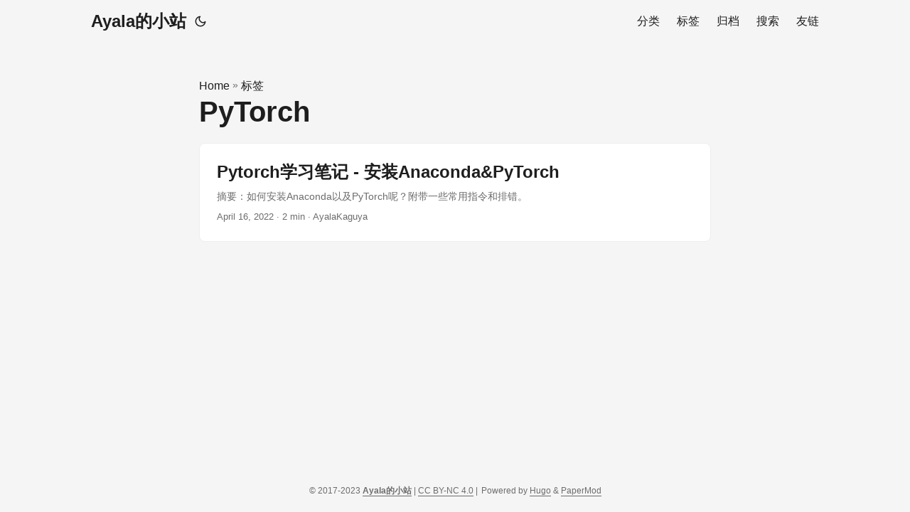

--- FILE ---
content_type: text/html; charset=utf-8
request_url: https://www.papernote.cn/tags/pytorch/
body_size: 2704
content:
<!doctype html><html lang=en dir=auto><head><meta charset=utf-8><meta http-equiv=x-ua-compatible content="IE=edge"><meta name=viewport content="width=device-width,initial-scale=1,shrink-to-fit=no"><meta name=robots content="index, follow"><title>PyTorch | Ayala的小站</title><meta name=keywords content><meta name=description content="Good，欢迎来到Ayala的博客！ 博主00后天蝎座一枚，现处大四，地处美丽的江南水乡，Ayala是我的昵称。 在这里，我会分享我的爱好、我的生活以及一些知识，欢迎大家多多来访并作出评论。 另外，欢迎友链。"><meta name=author content="AyalaKaguya"><link rel=canonical href=https://www.papernote.cn/tags/pytorch/><link crossorigin=anonymous href=/assets/css/stylesheet.b609c58d5c11bb90b1a54e04005d74ad1ddf22165eb79f5533967e57df9c3b50.css integrity="sha256-tgnFjVwRu5CxpU4EAF10rR3fIhZet59VM5Z+V9+cO1A=" rel="preload stylesheet" as=style><link rel=icon href=https://www.papernote.cn/favicon.ico><link rel=icon type=image/png sizes=16x16 href=https://www.papernote.cn/favicon-16x16.png><link rel=icon type=image/png sizes=32x32 href=https://www.papernote.cn/favicon-32x32.png><link rel=apple-touch-icon href=https://www.papernote.cn/apple-touch-icon.png><link rel=mask-icon href=https://www.papernote.cn/safari-pinned-tab.svg><meta name=theme-color content="#2e2e33"><meta name=msapplication-TileColor content="#2e2e33"><link rel=alternate type=application/rss+xml href=https://www.papernote.cn/tags/pytorch/index.xml><noscript><style>#theme-toggle,.top-link{display:none}</style><style>@media(prefers-color-scheme:dark){:root{--theme:rgb(29, 30, 32);--entry:rgb(46, 46, 51);--primary:rgb(218, 218, 219);--secondary:rgb(155, 156, 157);--tertiary:rgb(65, 66, 68);--content:rgb(196, 196, 197);--code-block-bg:rgb(46, 46, 51);--code-bg:rgb(55, 56, 62);--border:rgb(51, 51, 51)}.list{background:var(--theme)}.list:not(.dark)::-webkit-scrollbar-track{background:0 0}.list:not(.dark)::-webkit-scrollbar-thumb{border-color:var(--theme)}}</style></noscript><meta property="og:title" content="PyTorch"><meta property="og:description" content="Good，欢迎来到Ayala的博客！ 博主00后天蝎座一枚，现处大四，地处美丽的江南水乡，Ayala是我的昵称。 在这里，我会分享我的爱好、我的生活以及一些知识，欢迎大家多多来访并作出评论。 另外，欢迎友链。"><meta property="og:type" content="website"><meta property="og:url" content="https://www.papernote.cn/tags/pytorch/"><meta property="og:site_name" content="Ayala的小站 | 至繁归于简"><meta name=twitter:card content="summary"><meta name=twitter:title content="PyTorch"><meta name=twitter:description content="Good，欢迎来到Ayala的博客！ 博主00后天蝎座一枚，现处大四，地处美丽的江南水乡，Ayala是我的昵称。 在这里，我会分享我的爱好、我的生活以及一些知识，欢迎大家多多来访并作出评论。 另外，欢迎友链。"></head><body class=list id=top><script>localStorage.getItem("pref-theme")==="dark"?document.body.classList.add("dark"):localStorage.getItem("pref-theme")==="light"?document.body.classList.remove("dark"):window.matchMedia("(prefers-color-scheme: dark)").matches&&document.body.classList.add("dark")</script><header class=header><nav class=nav><div class=logo><a href=https://www.papernote.cn/ accesskey=h title="Ayala的小站 (Alt + H)">Ayala的小站</a><div class=logo-switches><button id=theme-toggle accesskey=t title="(Alt + T)"><svg id="moon" xmlns="http://www.w3.org/2000/svg" width="24" height="18" viewBox="0 0 24 24" fill="none" stroke="currentcolor" stroke-width="2" stroke-linecap="round" stroke-linejoin="round"><path d="M21 12.79A9 9 0 1111.21 3 7 7 0 0021 12.79z"/></svg><svg id="sun" xmlns="http://www.w3.org/2000/svg" width="24" height="18" viewBox="0 0 24 24" fill="none" stroke="currentcolor" stroke-width="2" stroke-linecap="round" stroke-linejoin="round"><circle cx="12" cy="12" r="5"/><line x1="12" y1="1" x2="12" y2="3"/><line x1="12" y1="21" x2="12" y2="23"/><line x1="4.22" y1="4.22" x2="5.64" y2="5.64"/><line x1="18.36" y1="18.36" x2="19.78" y2="19.78"/><line x1="1" y1="12" x2="3" y2="12"/><line x1="21" y1="12" x2="23" y2="12"/><line x1="4.22" y1="19.78" x2="5.64" y2="18.36"/><line x1="18.36" y1="5.64" x2="19.78" y2="4.22"/></svg></button></div></div><ul id=menu><li><a href=https://www.papernote.cn/categories/ title=分类><span>分类</span></a></li><li><a href=https://www.papernote.cn/tags/ title=标签><span>标签</span></a></li><li><a href=https://www.papernote.cn/archives/ title=归档><span>归档</span></a></li><li><a href=https://www.papernote.cn/search/ title="搜索 (Alt + /)" accesskey=/><span>搜索</span></a></li><li><a href=https://www.papernote.cn/friends/ title=友链><span>友链</span></a></li></ul></nav></header><main class=main><header class=page-header><div class=breadcrumbs><a href=https://www.papernote.cn/>Home</a>&nbsp;»&nbsp;<a href=https://www.papernote.cn/tags/>标签</a></div><h1>PyTorch</h1></header><article class="post-entry tag-entry"><header class=entry-header><h2 class=entry-hint-parent>Pytorch学习笔记 - 安装Anaconda&amp;PyTorch</h2></header><div class=entry-content><p>摘要：如何安装Anaconda以及PyTorch呢？附带一些常用指令和排错。</p></div><footer class=entry-footer><span title='2022-04-16 20:44:17 +0800 +0800'>April 16, 2022</span>&nbsp;·&nbsp;2 min&nbsp;·&nbsp;AyalaKaguya</footer><a class=entry-link aria-label="post link to Pytorch学习笔记 - 安装Anaconda&amp;PyTorch" href=https://www.papernote.cn/posts/2022-04-16-pytorch%E5%AD%A6%E4%B9%A0%E7%AC%94%E8%AE%B0-%E5%AE%89%E8%A3%85anaconda-pytorch/></a></article></main><footer class=footer><span>© 2017-2023 <strong><a href=https://www.papernote.cn>Ayala的小站</a></strong> | <a href=https://creativecommons.org/licenses/by-nc/4.0/>CC BY-NC 4.0</a> |</span>
<span>Powered by
<a href=https://gohugo.io/ rel="noopener noreferrer" target=_blank>Hugo</a> &
        <a href=https://github.com/adityatelange/hugo-PaperMod/ rel=noopener target=_blank>PaperMod</a></span></footer><a href=#top aria-label="go to top" title="Go to Top (Alt + G)" class=top-link id=top-link accesskey=g><svg xmlns="http://www.w3.org/2000/svg" viewBox="0 0 12 6" fill="currentcolor"><path d="M12 6H0l6-6z"/></svg></a><script>let menu=document.getElementById("menu");menu&&(menu.scrollLeft=localStorage.getItem("menu-scroll-position"),menu.onscroll=function(){localStorage.setItem("menu-scroll-position",menu.scrollLeft)}),document.querySelectorAll('a[href^="#"]').forEach(e=>{e.addEventListener("click",function(e){e.preventDefault();var t=this.getAttribute("href").substr(1);window.matchMedia("(prefers-reduced-motion: reduce)").matches?document.querySelector(`[id='${decodeURIComponent(t)}']`).scrollIntoView():document.querySelector(`[id='${decodeURIComponent(t)}']`).scrollIntoView({behavior:"smooth"}),t==="top"?history.replaceState(null,null," "):history.pushState(null,null,`#${t}`)})})</script><script>var mybutton=document.getElementById("top-link");window.onscroll=function(){document.body.scrollTop>800||document.documentElement.scrollTop>800?(mybutton.style.visibility="visible",mybutton.style.opacity="1"):(mybutton.style.visibility="hidden",mybutton.style.opacity="0")}</script><script>document.getElementById("theme-toggle").addEventListener("click",()=>{document.body.className.includes("dark")?(document.body.classList.remove("dark"),localStorage.setItem("pref-theme","light")):(document.body.classList.add("dark"),localStorage.setItem("pref-theme","dark"))})</script></body></html>

--- FILE ---
content_type: text/css; charset=utf-8
request_url: https://www.papernote.cn/assets/css/stylesheet.b609c58d5c11bb90b1a54e04005d74ad1ddf22165eb79f5533967e57df9c3b50.css
body_size: 3996
content:
/*
  PaperMod v7
  License: MIT https://github.com/adityatelange/hugo-PaperMod/blob/master/LICENSE
  Copyright (c) 2020 nanxiaobei and adityatelange
  Copyright (c) 2021-2024 adityatelange
*/
:root{--gap:24px;--content-gap:20px;--nav-width:1024px;--main-width:720px;--header-height:60px;--footer-height:60px;--radius:8px;--theme:rgb(255, 255, 255);--entry:rgb(255, 255, 255);--primary:rgb(30, 30, 30);--secondary:rgb(108, 108, 108);--tertiary:rgb(214, 214, 214);--content:rgb(31, 31, 31);--code-block-bg:rgb(28, 29, 33);--code-bg:rgb(245, 245, 245);--border:rgb(238, 238, 238)}.dark{--theme:rgb(29, 30, 32);--entry:rgb(46, 46, 51);--primary:rgb(218, 218, 219);--secondary:rgb(155, 156, 157);--tertiary:rgb(65, 66, 68);--content:rgb(196, 196, 197);--code-block-bg:rgb(46, 46, 51);--code-bg:rgb(55, 56, 62);--border:rgb(51, 51, 51)}.list{background:var(--code-bg)}.dark.list{background:var(--theme)}*,::after,::before{box-sizing:border-box}html{-webkit-tap-highlight-color:transparent;overflow-y:scroll;-webkit-text-size-adjust:100%;text-size-adjust:100%}a,button,body,h1,h2,h3,h4,h5,h6{color:var(--primary)}body{font-family:-apple-system,BlinkMacSystemFont,segoe ui,Roboto,Oxygen,Ubuntu,Cantarell,open sans,helvetica neue,sans-serif;font-size:18px;line-height:1.6;word-break:break-word;background:var(--theme)}article,aside,figcaption,figure,footer,header,hgroup,main,nav,section,table{display:block}h1,h2,h3,h4,h5,h6{line-height:1.2}h1,h2,h3,h4,h5,h6,p{margin-top:0;margin-bottom:0}ul{padding:0}a{text-decoration:none}body,figure,ul{margin:0}table{width:100%;border-collapse:collapse;border-spacing:0;overflow-x:auto;word-break:keep-all}button,input,textarea{padding:0;font:inherit;background:0 0;border:0}input,textarea{outline:0}button,input[type=button],input[type=submit]{cursor:pointer}input:-webkit-autofill,textarea:-webkit-autofill{box-shadow:0 0 0 50px var(--theme)inset}img{display:block;max-width:100%}.not-found{position:absolute;left:0;right:0;display:flex;align-items:center;justify-content:center;height:80%;font-size:160px;font-weight:700}.archive-posts{width:100%;font-size:16px}.archive-year{margin-top:40px}.archive-year:not(:last-of-type){border-bottom:2px solid var(--border)}.archive-month{display:flex;align-items:flex-start;padding:10px 0}.archive-month-header{margin:25px 0;width:200px}.archive-month:not(:last-of-type){border-bottom:1px solid var(--border)}.archive-entry{position:relative;padding:5px;margin:10px 0}.archive-entry-title{margin:5px 0;font-weight:400}.archive-count,.archive-meta{color:var(--secondary);font-size:14px}.footer,.top-link{font-size:12px;color:var(--secondary)}.footer{max-width:calc(var(--main-width) + var(--gap) * 2);margin:auto;padding:calc((var(--footer-height) - var(--gap))/2)var(--gap);text-align:center;line-height:24px}.footer span{margin-inline-start:1px;margin-inline-end:1px}.footer span:last-child{white-space:nowrap}.footer a{color:inherit;border-bottom:1px solid var(--secondary)}.footer a:hover{border-bottom:1px solid var(--primary)}.top-link{visibility:hidden;position:fixed;bottom:60px;right:30px;z-index:99;background:var(--tertiary);width:42px;height:42px;padding:12px;border-radius:64px;transition:visibility .5s,opacity .8s linear}.top-link,.top-link svg{filter:drop-shadow(0 0 0 var(--theme))}.footer a:hover,.top-link:hover{color:var(--primary)}.top-link:focus,#theme-toggle:focus{outline:0}.nav{display:flex;flex-wrap:wrap;justify-content:space-between;max-width:calc(var(--nav-width) + var(--gap) * 2);margin-inline-start:auto;margin-inline-end:auto;line-height:var(--header-height)}.nav a{display:block}.logo,#menu{display:flex;margin:auto var(--gap)}.logo{flex-wrap:inherit}.logo a{font-size:24px;font-weight:700}.logo a img,.logo a svg{display:inline;vertical-align:middle;pointer-events:none;transform:translate(0,-10%);border-radius:6px;margin-inline-end:8px}button#theme-toggle{font-size:26px;margin:auto 4px}body.dark #moon{vertical-align:middle;display:none}body:not(.dark) #sun{display:none}#menu{list-style:none;word-break:keep-all;overflow-x:auto;white-space:nowrap}#menu li+li{margin-inline-start:var(--gap)}#menu a{font-size:16px}#menu .active{font-weight:500;border-bottom:2px solid}.lang-switch li,.lang-switch ul,.logo-switches{display:inline-flex;margin:auto 4px}.lang-switch{display:flex;flex-wrap:inherit}.lang-switch a{margin:auto 3px;font-size:16px;font-weight:500}.logo-switches{flex-wrap:inherit}.main{position:relative;min-height:calc(100vh - var(--header-height) - var(--footer-height));max-width:calc(var(--main-width) + var(--gap) * 2);margin:auto;padding:var(--gap)}.page-header h1{font-size:40px}.pagination{display:flex}.pagination a{color:var(--theme);font-size:13px;line-height:36px;background:var(--primary);border-radius:calc(36px/2);padding:0 16px}.pagination .next{margin-inline-start:auto}.social-icons a{display:inline-flex;padding:10px}.social-icons a svg{height:26px;width:26px}code{direction:ltr}div.highlight,pre{position:relative}.copy-code{display:none;position:absolute;top:4px;right:4px;color:rgba(255,255,255,.8);background:rgba(78,78,78,.8);border-radius:var(--radius);padding:0 5px;font-size:14px;user-select:none}div.highlight:hover .copy-code,pre:hover .copy-code{display:block}.first-entry{position:relative;display:flex;flex-direction:column;justify-content:center;min-height:320px;margin:var(--gap)0 calc(var(--gap) * 2)}.first-entry .entry-header{overflow:hidden;display:-webkit-box;-webkit-box-orient:vertical;-webkit-line-clamp:3}.first-entry .entry-header h1{font-size:34px;line-height:1.3}.first-entry .entry-content{margin:14px 0;font-size:16px;-webkit-line-clamp:3}.first-entry .entry-footer{font-size:14px}.home-info .entry-content{-webkit-line-clamp:unset}.post-entry{position:relative;margin-bottom:var(--gap);padding:var(--gap);background:var(--entry);border-radius:var(--radius);transition:transform .1s;border:1px solid var(--border)}.post-entry:active{transform:scale(.96)}.tag-entry .entry-cover{display:none}.entry-header h2{font-size:24px;line-height:1.3}.entry-content{margin:8px 0;color:var(--secondary);font-size:14px;line-height:1.6;overflow:hidden;display:-webkit-box;-webkit-box-orient:vertical;-webkit-line-clamp:2}.entry-footer{color:var(--secondary);font-size:13px}.entry-link{position:absolute;left:0;right:0;top:0;bottom:0}.entry-hint{color:var(--secondary)}.entry-hint-parent{display:flex;justify-content:space-between}.entry-cover{font-size:14px;margin-bottom:var(--gap);text-align:center}.entry-cover img{border-radius:var(--radius);pointer-events:none;width:100%;height:auto}.entry-cover a{color:var(--secondary);box-shadow:0 1px 0 var(--primary)}.page-header,.post-header{margin:24px auto var(--content-gap)}.post-title{margin-bottom:2px;font-size:40px}.post-description{margin-top:10px;margin-bottom:5px}.post-meta,.breadcrumbs{color:var(--secondary);font-size:14px;display:flex;flex-wrap:wrap}.post-meta .i18n_list li{display:inline-flex;list-style:none;margin:auto 3px;box-shadow:0 1px 0 var(--secondary)}.breadcrumbs a{font-size:16px}.post-content{color:var(--content)}.post-content h3,.post-content h4,.post-content h5,.post-content h6{margin:24px 0 16px}.post-content h1{margin:40px auto 32px;font-size:40px}.post-content h2{margin:32px auto 24px;font-size:32px}.post-content h3{font-size:24px}.post-content h4{font-size:16px}.post-content h5{font-size:14px}.post-content h6{font-size:12px}.post-content a,.toc a:hover{box-shadow:0 1px;box-decoration-break:clone;-webkit-box-decoration-break:clone}.post-content a code{margin:auto 0;border-radius:0;box-shadow:0 -1px 0 var(--primary)inset}.post-content del{text-decoration:line-through}.post-content dl,.post-content ol,.post-content p,.post-content figure,.post-content ul{margin-bottom:var(--content-gap)}.post-content ol,.post-content ul{padding-inline-start:20px}.post-content li{margin-top:5px}.post-content li p{margin-bottom:0}.post-content dl{display:flex;flex-wrap:wrap;margin:0}.post-content dt{width:25%;font-weight:700}.post-content dd{width:75%;margin-inline-start:0;padding-inline-start:10px}.post-content dd~dd,.post-content dt~dt{margin-top:10px}.post-content table{margin-bottom:var(--content-gap)}.post-content table th,.post-content table:not(.highlighttable,.highlight table,.gist .highlight) td{min-width:80px;padding:8px 5px;line-height:1.5;border-bottom:1px solid var(--border)}.post-content table th{text-align:start}.post-content table:not(.highlighttable) td code:only-child{margin:auto 0}.post-content .highlight table{border-radius:var(--radius)}.post-content .highlight:not(table){margin:10px auto;background:var(--code-block-bg)!important;border-radius:var(--radius);direction:ltr}.post-content li>.highlight{margin-inline-end:0}.post-content ul pre{margin-inline-start:calc(var(--gap) * -2)}.post-content .highlight pre{margin:0}.post-content .highlighttable{table-layout:fixed}.post-content .highlighttable td:first-child{width:40px}.post-content .highlighttable td .linenodiv{padding-inline-end:0!important}.post-content .highlighttable td .highlight,.post-content .highlighttable td .linenodiv pre{margin-bottom:0}.post-content code{margin:auto 4px;padding:4px 6px;font-size:.78em;line-height:1.5;background:var(--code-bg);border-radius:2px}.post-content pre code{display:grid;margin:auto 0;padding:10px;color:#d5d5d6;background:var(--code-block-bg)!important;border-radius:var(--radius);overflow-x:auto;word-break:break-all}.post-content blockquote{margin:20px 0;padding:0 14px;border-inline-start:3px solid var(--primary)}.post-content hr{margin:30px 0;height:2px;background:var(--tertiary);border:0}.post-content iframe{max-width:100%}.post-content img{border-radius:4px;margin:1rem 0}.post-content img[src*="#center"]{margin:1rem auto}.post-content figure.align-center{text-align:center}.post-content figure>figcaption{color:var(--primary);font-size:16px;font-weight:700;margin:8px 0 16px}.post-content figure>figcaption>p{color:var(--secondary);font-size:14px;font-weight:400}.toc{margin:0 2px 40px;border:1px solid var(--border);background:var(--code-bg);border-radius:var(--radius);padding:.4em}.dark .toc{background:var(--entry)}.toc details summary{cursor:zoom-in;margin-inline-start:20px}.toc details[open] summary{cursor:zoom-out}.toc .details{display:inline;font-weight:500}.toc .inner{margin:0 20px;padding:10px 20px}.toc li ul{margin-inline-start:var(--gap)}.toc summary:focus{outline:0}.post-footer{margin-top:56px}.post-footer>*{margin-bottom:10px}.post-tags{display:flex;flex-wrap:wrap;gap:10px}.post-tags li{display:inline-block}.post-tags a,.share-buttons,.paginav{border-radius:var(--radius);background:var(--code-bg);border:1px solid var(--border)}.post-tags a{display:block;padding:0 14px;color:var(--secondary);font-size:14px;line-height:34px;background:var(--code-bg)}.post-tags a:hover,.paginav a:hover{background:var(--border)}.share-buttons{padding:10px;display:flex;justify-content:center;overflow-x:auto;gap:10px}.share-buttons li,.share-buttons a{display:inline-flex}.share-buttons a:not(:last-of-type){margin-inline-end:12px}h1:hover .anchor,h2:hover .anchor,h3:hover .anchor,h4:hover .anchor,h5:hover .anchor,h6:hover .anchor{display:inline-flex;color:var(--secondary);margin-inline-start:8px;font-weight:500;user-select:none}.paginav{display:flex;line-height:30px}.paginav a{padding-inline-start:14px;padding-inline-end:14px;border-radius:var(--radius)}.paginav .title{letter-spacing:1px;text-transform:uppercase;font-size:small;color:var(--secondary)}.paginav .prev,.paginav .next{width:50%}.paginav span:hover:not(.title){box-shadow:0 1px}.paginav .next{margin-inline-start:auto;text-align:right}[dir=rtl] .paginav .next{text-align:left}h1>a>svg{display:inline}img.in-text{display:inline;margin:auto}.buttons,.main .profile{display:flex;justify-content:center}.main .profile{align-items:center;min-height:calc(100vh - var(--header-height) - var(--footer-height) - (var(--gap) * 2));text-align:center}.profile .profile_inner{display:flex;flex-direction:column;align-items:center;gap:10px}.profile img{border-radius:50%}.buttons{flex-wrap:wrap;max-width:400px}.button{background:var(--tertiary);border-radius:var(--radius);margin:8px;padding:6px;transition:transform .1s}.button-inner{padding:0 8px}.button:active{transform:scale(.96)}#searchbox input{padding:4px 10px;width:100%;color:var(--primary);font-weight:700;border:2px solid var(--tertiary);border-radius:var(--radius)}#searchbox input:focus{border-color:var(--secondary)}#searchResults li{list-style:none;border-radius:var(--radius);padding:10px;margin:10px 0;position:relative;font-weight:500}#searchResults{margin:10px 0;width:100%}#searchResults li:active{transition:transform .1s;transform:scale(.98)}#searchResults a{position:absolute;width:100%;height:100%;top:0;left:0;outline:none}#searchResults .focus{transform:scale(.98);border:2px solid var(--tertiary)}.terms-tags li{display:inline-block;margin:10px;font-weight:500}.terms-tags a{display:block;padding:3px 10px;background:var(--tertiary);border-radius:6px;transition:transform .1s}.terms-tags a:active{background:var(--tertiary);transform:scale(.96)}.bg{color:#cad3f5;background-color:#24273a}.chroma{color:#cad3f5;background-color:#24273a}.chroma .x{}.chroma .err{color:#ed8796}.chroma .cl{}.chroma .lnlinks{outline:none;text-decoration:none;color:inherit}.chroma .lntd{vertical-align:top;padding:0;margin:0;border:0}.chroma .lntable{border-spacing:0;padding:0;margin:0;border:0}.chroma .hl{background-color:#474733}.chroma .lnt{white-space:pre;-webkit-user-select:none;user-select:none;margin-right:.4em;padding:0 .4em;color:#8087a2}.chroma .ln{white-space:pre;-webkit-user-select:none;user-select:none;margin-right:.4em;padding:0 .4em;color:#8087a2}.chroma .line{display:flex}.chroma .k{color:#c6a0f6}.chroma .kc{color:#f5a97f}.chroma .kd{color:#ed8796}.chroma .kn{color:#8bd5ca}.chroma .kp{color:#c6a0f6}.chroma .kr{color:#c6a0f6}.chroma .kt{color:#ed8796}.chroma .n{}.chroma .na{color:#8aadf4}.chroma .nb{color:#91d7e3}.chroma .bp{color:#91d7e3}.chroma .nc{color:#eed49f}.chroma .no{color:#eed49f}.chroma .nd{color:#8aadf4;font-weight:700}.chroma .ni{color:#8bd5ca}.chroma .ne{color:#f5a97f}.chroma .nf{color:#8aadf4}.chroma .fm{color:#8aadf4}.chroma .nl{color:#91d7e3}.chroma .nn{color:#f5a97f}.chroma .nx{}.chroma .py{color:#f5a97f}.chroma .nt{color:#c6a0f6}.chroma .nv{color:#f4dbd6}.chroma .vc{color:#f4dbd6}.chroma .vg{color:#f4dbd6}.chroma .vi{color:#f4dbd6}.chroma .vm{color:#f4dbd6}.chroma .l{}.chroma .ld{}.chroma .s{color:#a6da95}.chroma .sa{color:#ed8796}.chroma .sb{color:#a6da95}.chroma .sc{color:#a6da95}.chroma .dl{color:#8aadf4}.chroma .sd{color:#6e738d}.chroma .s2{color:#a6da95}.chroma .se{color:#8aadf4}.chroma .sh{color:#6e738d}.chroma .si{color:#a6da95}.chroma .sx{color:#a6da95}.chroma .sr{color:#8bd5ca}.chroma .s1{color:#a6da95}.chroma .ss{color:#a6da95}.chroma .m{color:#f5a97f}.chroma .mb{color:#f5a97f}.chroma .mf{color:#f5a97f}.chroma .mh{color:#f5a97f}.chroma .mi{color:#f5a97f}.chroma .il{color:#f5a97f}.chroma .mo{color:#f5a97f}.chroma .o{color:#91d7e3;font-weight:700}.chroma .ow{color:#91d7e3;font-weight:700}.chroma .p{}.chroma .c{color:#6e738d;font-style:italic}.chroma .ch{color:#6e738d;font-style:italic}.chroma .cm{color:#6e738d;font-style:italic}.chroma .c1{color:#6e738d;font-style:italic}.chroma .cs{color:#6e738d;font-style:italic}.chroma .cp{color:#6e738d;font-style:italic}.chroma .cpf{color:#6e738d;font-weight:700;font-style:italic}.chroma .g{}.chroma .gd{color:#ed8796;background-color:#363a4f}.chroma .ge{font-style:italic}.chroma .gr{color:#ed8796}.chroma .gh{color:#f5a97f;font-weight:700}.chroma .gi{color:#a6da95;background-color:#363a4f}.chroma .go{}.chroma .gp{}.chroma .gs{font-weight:700}.chroma .gu{color:#f5a97f;font-weight:700}.chroma .gt{color:#ed8796}.chroma .gl{text-decoration:underline}.chroma .w{}.chroma{background-color:unset!important}.chroma .hl{display:flex}.chroma .lnt{padding:0 0 0 12px}.highlight pre.chroma code{padding:8px 0}.highlight pre.chroma .line .cl,.chroma .ln{padding:0 10px}.chroma .lntd:last-of-type{width:100%}::-webkit-scrollbar-track{background:0 0}.list:not(.dark)::-webkit-scrollbar-track{background:var(--code-bg)}::-webkit-scrollbar-thumb{background:var(--tertiary);border:5px solid var(--theme);border-radius:var(--radius)}.list:not(.dark)::-webkit-scrollbar-thumb{border:5px solid var(--code-bg)}::-webkit-scrollbar-thumb:hover{background:var(--secondary)}::-webkit-scrollbar:not(.highlighttable,.highlight table,.gist .highlight){background:var(--theme)}.post-content .highlighttable td .highlight pre code::-webkit-scrollbar{display:none}.post-content :not(table) ::-webkit-scrollbar-thumb{border:2px solid var(--code-block-bg);background:#717175}.post-content :not(table) ::-webkit-scrollbar-thumb:hover{background:#a3a3a5}.gist table::-webkit-scrollbar-thumb{border:2px solid #fff;background:#adadad}.gist table::-webkit-scrollbar-thumb:hover{background:#707070}.post-content table::-webkit-scrollbar-thumb{border-width:2px}@media screen and (min-width:768px){::-webkit-scrollbar{width:19px;height:11px}}@media screen and (max-width:768px){:root{--gap:14px}.profile img{transform:scale(.85)}.first-entry{min-height:260px}.archive-month{flex-direction:column}.archive-year{margin-top:20px}.footer{padding:calc((var(--footer-height) - var(--gap) - 10px)/2)var(--gap)}}@media screen and (max-width:900px){.list .top-link{transform:translateY(-5rem)}}@media screen and (max-width:340px){.share-buttons{justify-content:unset}}@media(prefers-reduced-motion){.terms-tags a:active,.button:active,.post-entry:active,.top-link,#searchResults .focus,#searchResults li:active{transform:none}}